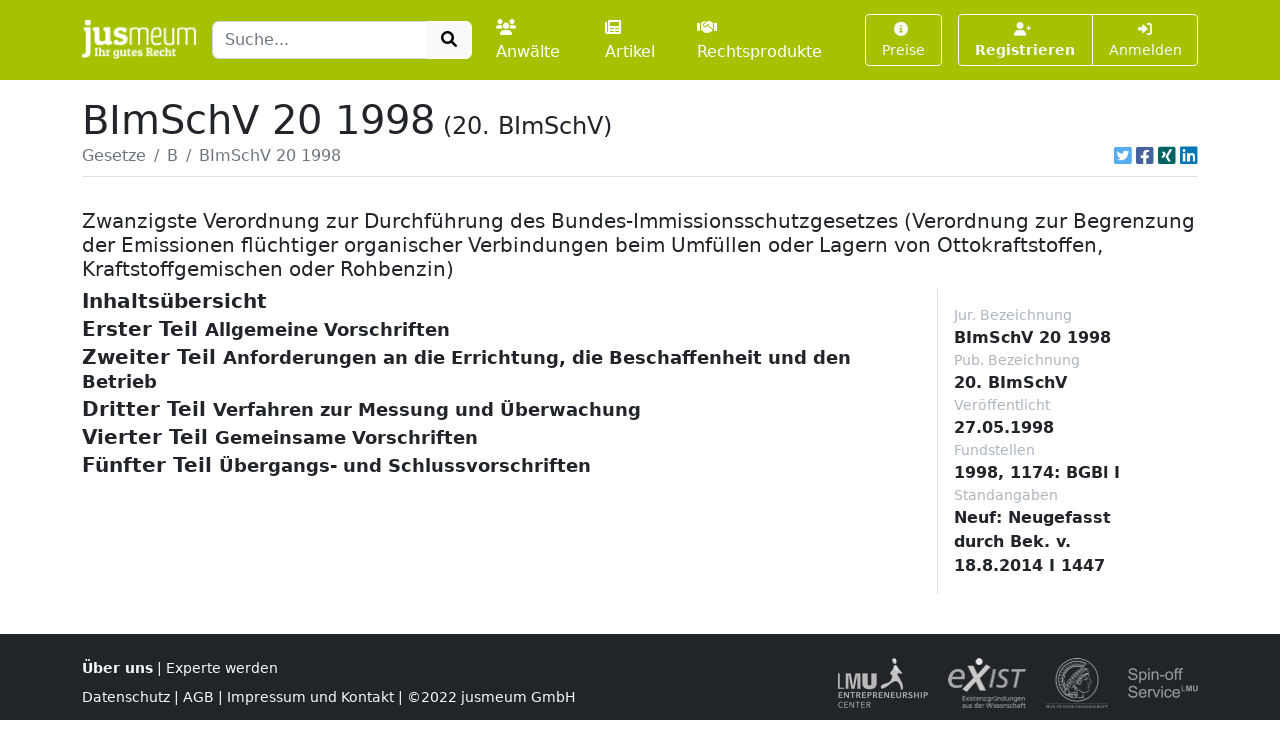

--- FILE ---
content_type: text/html; charset=UTF-8
request_url: https://www.jusmeum.de/gesetz/20-bimschv/ErsterTeil
body_size: 11629
content:
<!doctype html>
<html lang="de">
  <head>
    <title>BImSchV 20 1998</title>
    <meta charset="utf-8">
    <meta name="viewport" content="width=device-width, initial-scale=1">
<meta name="description" content="BImSchV 20 1998 und alle anderen deutschen Bundesgesetze jeweils in der aktuellen Fassung online lesen und durchsuchen.">
      <meta name="robots" content="noindex, nofollow">
        <link href="/css/styles.min.css?cb=2" rel="stylesheet">
  
  </head>
  <body>
    <header class="sticky-top" style="top:0 !important;z-index:1030;">
          <nav id="navbar-one" class="navbar navbar-expand-lg navbar-dark bg-primary">
    <div class="container">
      <a class="navbar-brand pt-1" href="/">
        <img class="img-fluid" src="/images/logos/logo-white-claim.png" style="max-height:40px;" alt="jusmeum - Ihr gutes Recht">
      </a>
      <form id="global-search-form" class="" role="search" data-ac-url="/suche" action="/suche" method="GET">
        <div class="input-group">
          <input type="text" id="q" name="q" placeholder="Suche..." accesskey="s" autocomplete="off" class="flex-grow-1 form-control" />
          <button type="submit" class="btn btn-light">
            <i class="fa fa-search fa-fw"></i>
          </button>
        </div>
         <input type="hidden" id="t" name="t" value="_" />
      </form>
      <div class="navbar-nav ps-3">
                <a class="nav-link " href="/anwaelte">
          <i class="fa fa-users me-1"></i>Anwälte
        </a>
        <a class="nav-link px-3 " href="/artikel">
          <i class="fa fa-newspaper me-1"></i>Artikel
        </a>
        <a class="nav-link " href="/rechtsprodukte">
          <i class="fa fa-handshake me-1"></i>Rechtsprodukte
        </a>
              </div>
      <button class="btn btn-outline-light navbar-toggler" type="button" data-bs-toggle="collapse" data-bs-target="#navbar-top-main" aria-controls="navbar-top-main" aria-expanded="false" aria-label="Toggle navigation">
        <span class="navbar-toggler-icon d-none"></span>
        <i class="fa fa-bars"></i>
      </button>
      <div id="navbar-top-main" class="collapse navbar-collapse h-100">
        <div class="navbar-nav ms-auto">
          
        <div class="ms-3">
      <a class="btn btn-outline-light btn-sm " href="/produkte">
        <i class="fa fa-info-circle me-1"></i>Preise
      </a>
    </div>
    <div class="ms-3">
      <div class="btn-group">
      <a class="btn btn-outline-light btn-sm fw-bold " tabindex="1" role="button" href="/auth/register">
        <i class="fa fa-user-plus me-1"></i>Registrieren
      </a>
      <a class="btn btn-outline-light btn-sm " tabindex="2" role="button" href="/login?referer=https://www.jusmeum.de/gesetz/20-bimschv/ErsterTeil" data-toggle="dynamic-modal">
        <i class="fa fa-right-to-bracket"></i> Anmelden
      </a>
      </div>
    </div>
  


        </div>
      </div>
    </div>
  </nav>

    </header>
            
    
    <main class="container py-3" style="min-height:75vh;">
        <section class="">
    <div class="">
    <h1 class="mb-0">BImSchV 20 1998<small class="" style="font-size:1.5rem;margin-left:0.5rem;">(20. BImSchV)</small></h1>
    </div>
                <div class="border-bottom d-flex align-items-center pb-2">
                <nav aria-label="breadcrumb" class="flex-grow-1">
                    <ol class="breadcrumb">
                                                                                    <li class="breadcrumb-item">
                                    <a href="/gesetze" class="link-secondary">
                                        Gesetze
                                    </a>
                                </li>
                                                                                                                <li class="breadcrumb-item">
                                    <a href="/gesetze?char=B" class="link-secondary">
                                        B
                                    </a>
                                </li>
                                                                                                                <li class="breadcrumb-item active text-secondary text-truncate" style="max-width:33%;" aria-current="page">
                                    BImSchV 20 1998
                                </li>
                                                                        </ol>
                </nav>
                                    <div class="ms-auto">
                                  

            <div class="d-inline-flex">
                                <a class="ms-1 text-brand-twitter" href="javascript:;" data-share="window-open" data-width="600" data-height="300" data-url="https://twitter.com/intent/tweet?text=BImSchV%2020%201998&url=https%3A%2F%2Fwww.jusmeum.de%2Fgesetz%2F20-bimschv%2FErsterTeil" title="Auf Twitter teilen">
                    <i class="fab fa-twitter-square fa-lg"></i>
                </a>
                <a class="ms-1 text-brand-facebook" href="javascript:;" data-share="window-open" data-wwidth="800" data-height="400" data-url="http://www.facebook.com/sharer.php?u=https%3A%2F%2Fwww.jusmeum.de%2Fgesetz%2F20-bimschv%2FErsterTeil" title="Auf Facebook teilen">
                    <i class="fab fa-facebook-square fa-lg"></i>
                </a>
                <a class="ms-1 text-brand-xing" href="javascript:;" data-share="window-open" data-width="600" data-height="450" data-url="https://www.xing.com/app/user?op=share;url=https%3A%2F%2Fwww.jusmeum.de%2Fgesetz%2F20-bimschv%2FErsterTeil" title="Auf XING teilen">
                    <i class="fab fa-xing-square fa-lg"></i>
                </a>
                <a class="ms-1 text-brand-linkedin" href="javascript:;" data-share="window-open" data-width="500" data-height="600" data-url="https://www.linkedin.com/sharing/share-offsite/?url=https%3A%2F%2Fwww.jusmeum.de%2Fgesetz%2F20-bimschv%2FErsterTeil" title="Auf LinkedIn teilen">
                    <i class="fab fa-linkedin fa-lg"></i>
                </a>
            </div>
            
        </div>
                            </div>
        
    <div id="law" class="py-4">
      <h2></h2>
      <h3 class="h5">Zwanzigste Verordnung zur Durchführung des Bundes-Immissionsschutzgesetzes (Verordnung zur Begrenzung der Emissionen flüchtiger organischer Verbindungen beim Umfüllen oder Lagern von Ottokraftstoffen, Kraftstoffgemischen oder Rohbenzin)</h3>
      <div class="row">
        <div class="col-md-9">
            
    
              
    
      
    
        <div id="Inhaltsübersicht" class="law-norm">
      <div class="sticky-top bg-white" style="top:160px;z-index:0;">
        <div class="law-norm-title pb-1">
          <h4 class="h5 mb-0">
            <a class="law-norm-title-link text-reset fw-bold collapsed" data-searchable data-bs-toggle="collapse" href="#law-norm-1786-children">
              <span>Inhaltsübersicht</span>
              <small></small>
            </a>
          </h4>
        </div>
      </div>
      <div id="law-norm-1786-children" class="collapse law-norm-children">
                  <div class="border-start border-primary ms-1">
            <div class="law-norm-text px-3 py-2" data-searchable>
               <p><table frame="none" pgwide="1" tocentry="%yes;"><tr><td align="left" valign="top" colspan="3">Erster Teil</td></tr><tr><td align="left" valign="top">&#xA0;</td><td align="left" valign="top" colspan="2">Allgemeine Vorschriften</td></tr><tr><td align="left" valign="top" colspan="2">&#xA7; 1</td><td align="left" valign="top">Anwendungsbereich</td></tr><tr><td align="left" valign="top" colspan="2">&#xA7; 2</td><td align="left" valign="top">Begriffsbestimmungen</td></tr><tr><td align="left" valign="top" colspan="3">Zweiter Teil</td></tr><tr><td align="left" valign="top">&#xA0;</td><td align="left" valign="top" colspan="2">Anforderungen an die Errichtung, die Beschaffenheit und den Betrieb</td></tr><tr><td align="left" valign="top" colspan="2">&#xA7; 3</td><td align="left" valign="top">Lagerung in Tanklagern</td></tr><tr><td align="left" valign="top" colspan="2">&#xA7; 4</td><td align="left" valign="top">Bef&#xFC;llung und Entleerung von Lagertanks oder beweglichen Beh&#xE4;ltnissen in Tanklagern</td></tr><tr><td align="left" valign="top" colspan="2">&#xA7; 5</td><td align="left" valign="top">Bewegliche Beh&#xE4;ltnisse</td></tr><tr><td align="left" valign="top" colspan="2">&#xA7; 6</td><td align="left" valign="top">Bef&#xFC;llung der Lagertanks von Tankstellen</td></tr><tr><td align="left" valign="top" colspan="3">Dritter Teil</td></tr><tr><td align="left" valign="top">&#xA0;</td><td align="left" valign="top" colspan="2">Verfahren zur Messung und &#xDC;berwachung</td></tr><tr><td align="left" valign="top" colspan="2">&#xA7; 7</td><td align="left" valign="top">Me&#xDF;&#xF6;ffnungen und Me&#xDF;pl&#xE4;tze</td></tr><tr><td align="left" valign="top" colspan="2">&#xA7; 8</td><td align="left" valign="top">Nicht genehmigungsbed&#xFC;rftige Anlagen</td></tr><tr><td align="left" valign="top" colspan="2">&#xA7; 9</td><td align="left" valign="top">Genehmigungsbed&#xFC;rftige Anlagen</td></tr><tr><td align="left" valign="top" colspan="3">Vierter Teil</td></tr><tr><td align="left" valign="top">&#xA0;</td><td align="left" valign="top" colspan="2">Gemeinsame Vorschriften</td></tr><tr><td align="left" valign="top" colspan="2">&#xA7; 10</td><td align="left" valign="top">Andere oder weitergehende Anforderungen</td></tr><tr><td align="left" valign="top" colspan="2">&#xA7; 11</td><td align="left" valign="top">Zulassung von Ausnahmen</td></tr><tr><td colspan="2">&#xA7; 12</td><td>Zug&#xE4;nglichkeit der Normen</td></tr><tr><td align="left" valign="top" colspan="2">&#xA7; 13</td><td align="left" valign="top">Ordnungswidrigkeiten</td></tr><tr><td align="left" valign="top" colspan="3">F&#xFC;nfter Teil</td></tr><tr><td align="left" valign="top">&#xA0;</td><td align="left" valign="top" colspan="2">&#xDC;bergangs- und Schlussvorschriften</td></tr><tr><td align="left" valign="top" colspan="2">&#xA7; 14</td><td align="left" valign="top">&#xDC;bergangsregelung</td></tr><tr><td align="left" valign="top" colspan="2">&#xA7; 15</td><td align="left" valign="top">Inkrafttreten, Au&#xDF;erkrafttreten</td></tr></table></p>

            </div>
          </div>
        
              </div>
    </div>


  

        
    
      
    
        <div id="ErsterTeil" class="law-norm">
      <div class="sticky-top bg-white" style="top:160px;z-index:1;">
        <div class="law-norm-title pb-1">
          <h4 class="h5 mb-0">
            <a class="law-norm-title-link text-reset fw-bold collapsed" data-searchable data-bs-toggle="collapse" href="#law-norm-1787-children">
              <span>Erster Teil</span>
              <small>Allgemeine Vorschriften</small>
            </a>
          </h4>
        </div>
      </div>
      <div id="law-norm-1787-children" class="collapse law-norm-children">
        
                          
    
      
    
        <div id="ErsterTeil-§1" class="law-norm">
      <div class="sticky-top bg-white" style="top:160px;z-index:2;">
        <div class="law-norm-title pb-1">
          <h4 class="h5 mb-0">
            <a class="law-norm-title-link text-reset fw-bold collapsed" data-searchable data-bs-toggle="collapse" href="#law-norm-1788-children">
              <span>§ 1</span>
              <small>Anwendungsbereich</small>
            </a>
          </h4>
        </div>
      </div>
      <div id="law-norm-1788-children" class="collapse law-norm-children">
                  <div class="border-start border-primary ms-1">
            <div class="law-norm-text px-3 py-2" data-searchable>
               <p>(1) Diese Verordnung gilt f&#xFC;r die Errichtung, die Beschaffenheit und den Betrieb von <dl Type="arabic"><dt>1.</dt><dd Font="normal"><div>Anlagen f&#xFC;r die Lagerung oder Umf&#xFC;llung von Ottokraftstoff, Kraftstoffgemischen oder von Rohbenzin in Tanklagern oder an Tankstellen,</div></dd><dt>2.</dt><dd Font="normal"><div>ortsver&#xE4;nderliche Anlagen f&#xFC;r die Bef&#xF6;rderung von Ottokraftstoff, Kraftstoffgemischen oder von Rohbenzin.</div></dd></dl></p><p>(2) Die f&#xFC;r die in Absatz 1 Nummer 2 genannte Bef&#xF6;rderung von Ottokraftstoff, Kraftstoffgemischen oder von Rohbenzin in ortsver&#xE4;nderlichen Anlagen geltenden Bestimmungen der Anlagen A und B des Europ&#xE4;ischen &#xDC;bereinkommens vom 30. September 1957 &#xFC;ber die internationale Bef&#xF6;rderung gef&#xE4;hrlicher G&#xFC;ter auf der Stra&#xDF;e (ADR) in der Fassung der Bekanntmachung vom 7. April 2009 (BGBl. 2009 II S. 396), die zuletzt nach Ma&#xDF;gabe der 21. ADR-&#xC4;nderungsverordnung vom 7. Oktober 2010 (BGBl. 2010 II S. 1134) ge&#xE4;ndert worden sind, der Ordnung f&#xFC;r die internationale Eisenbahnbef&#xF6;rderung gef&#xE4;hrlicher G&#xFC;ter (RID) in der Fassung der Bekanntmachung vom 16. Mai 2008 (BGBl. 2008 II S. 475, 899), die zuletzt nach Ma&#xDF;gabe der 16. RID-&#xC4;nderungsverordnung vom 11. November 2010 (BGBl. 2010 II S. 1273) ge&#xE4;ndert worden ist, und der Anlage zum Europ&#xE4;ischen &#xDC;bereinkommen vom 26. Mai 2000 &#xFC;ber die internationale Bef&#xF6;rderung von gef&#xE4;hrlichen G&#xFC;tern auf Binnenwasserstra&#xDF;en (ADN) vom 26. Mai 2000 (BGBl. 2007 II S. 1906, 1908), die zuletzt nach Ma&#xDF;gabe der 3. ADN-&#xC4;nderungsverordnung vom 17. Dezember 2010 (BGBl. 2010 II S. 1550) ge&#xE4;ndert worden ist, in der jeweils geltenden Fassung bleiben unber&#xFC;hrt.</p>

            </div>
          </div>
        
              </div>
    </div>


  

        
    
      
    
        <div id="ErsterTeil-§2" class="law-norm">
      <div class="sticky-top bg-white" style="top:160px;z-index:3;">
        <div class="law-norm-title pb-1">
          <h4 class="h5 mb-0">
            <a class="law-norm-title-link text-reset fw-bold collapsed" data-searchable data-bs-toggle="collapse" href="#law-norm-1789-children">
              <span>§ 2</span>
              <small>Begriffsbestimmungen</small>
            </a>
          </h4>
        </div>
      </div>
      <div id="law-norm-1789-children" class="collapse law-norm-children">
                  <div class="border-start border-primary ms-1">
            <div class="law-norm-text px-3 py-2" data-searchable>
               <p>Im Sinne dieser Verordnung bedeuten die Begriffe <dl Type="arabic"><dt>1.</dt><dd Font="normal"><div>Abgasreinigungseinrichtung:</div><div>eine Einrichtung f&#xFC;r die R&#xFC;ckgewinnung von Ottokraftstoff, Kraftstoffgemischen oder von Rohbenzin aus D&#xE4;mpfen (D&#xE4;mpfer&#xFC;ckgewinnungsanlage) oder eine Einrichtung f&#xFC;r die energetische Verwertung von D&#xE4;mpfen, insbesondere in einem Gasmotor, jeweils einschlie&#xDF;lich etwaiger Puffertanksysteme;</div></dd><dt>2.</dt><dd Font="normal"><div>bewegliches Beh&#xE4;ltnis:</div><div>ortsver&#xE4;nderliche Anlage, insbesondere ein Tank oder ein Container, zur Bef&#xF6;rderung von Ottokraftstoff, Kraftstoffgemischen oder von Rohbenzin von einem Tanklager zu einem anderen oder von einem Tanklager zu einer Tankstelle auf Stra&#xDF;en, Schienen oder schiffbare Binnengew&#xE4;sser;</div></dd><dt>3.</dt><dd Font="normal"><div>Binnenschiff:</div><div>ein Schiff gem&#xE4;&#xDF; der Definition in Teil 1 Kapitel 1 Artikel 1.01 Nummer 3 des Anhangs II der Richtlinie 2006/87/EG des Europ&#xE4;ischen Parlaments und des Rates vom 12. Dezember 2006 &#xFC;ber die technischen Vorschriften f&#xFC;r Binnenschiffe und zur Aufhebung der Richtlinie 82/714/EWG des Rates (ABl. L 389 vom 30.12.2006, S. 1), die zuletzt durch die Richtlinie 2009/46/EG (ABl. L 109 vom 30.4.2009, S. 14) ge&#xE4;ndert worden ist;</div></dd><dt>4.</dt><dd Font="normal"><div>Bioethanol:</div><div>Ethanol von 100 Volumenprozent, das aus Biomasse oder dem biologisch abbaubaren Teil von Abf&#xE4;llen hergestellt wird und f&#xFC;r die Verwendung in Kraftstoffgemischen bestimmt ist;</div></dd><dt>5.</dt><dd Font="normal"><div>D&#xE4;mpfe:</div><div>gasf&#xF6;rmige Verbindungen, die aus Ottokraftstoff, Kraftstoffgemischen oder Rohbenzin verdunsten;</div></dd><dt>6.</dt><dd Font="normal"><div>Durchsatz:</div><div>die gr&#xF6;&#xDF;te j&#xE4;hrliche Menge an Ottokraftstoff, Kraftstoffgemischen oder Rohbenzin, welche w&#xE4;hrend der letzten drei Jahre von einem Tanklager oder von einer Tankstelle in bewegliche Beh&#xE4;ltnisse umgef&#xFC;llt wurde;</div></dd><dt>7.</dt><dd Font="normal"><div>Emissionen:</div><div>die von einer Anlage ausgehenden Luftverunreinigungen; Konzentrationsangaben beziehen sich auf das unverd&#xFC;nnte Abgasvolumen im Normzustand (273 Kelvin, 1&#xA0;013 Hektopascal) nach Abzug des Feuchtegehaltes an Wasserdampf;</div></dd><dt>8.</dt><dd Font="normal"><div>Fachbetrieb:</div><div>ein Betrieb im Sinne des &#xA7; 3 Absatz 2 der Verordnung &#xFC;ber Anlagen zum Umgang mit wassergef&#xE4;hrdenden Stoffen vom 31. M&#xE4;rz 2010 (BGBl. I S. 377), welcher zus&#xE4;tzlich &#xFC;ber Ger&#xE4;te und Ausr&#xFC;stungsteile zum Brand- und Explosionsschutz sowie &#xFC;ber sachkundige Personen mit den erforderlichen Kenntnissen des Brand- und Explosionsschutzes verf&#xFC;gt;</div></dd><dt>9.</dt><dd Font="normal"><div>F&#xFC;llstelle:</div><div>eine Einrichtung in einem Tanklager, mit der bewegliche Beh&#xE4;ltnisse mit Ottokraftstoff, Kraftstoffgemischen oder mit Rohbenzin bef&#xFC;llt werden; eine Anlage zum Bef&#xFC;llen von Stra&#xDF;entankfahrzeugen umfasst eine oder mehrere F&#xFC;llstellen;</div></dd><dt>10.</dt><dd Font="normal"><div>genehmigungsbed&#xFC;rftige Anlage:</div><div>Anlage, die nach &#xA7; 4 des Bundes-Immissionsschutzgesetzes einer Genehmigung bedarf;</div></dd><dt>11.</dt><dd Font="normal"><div>Gaspendelsystem:</div><div>eine Einrichtung, mit der die beim Bef&#xFC;llen eines Lagertanks oder eines beweglichen Beh&#xE4;ltnisses verdr&#xE4;ngten D&#xE4;mpfe erfasst und durch eine dampfdichte Verbindungsleitung dem abf&#xFC;llenden beweglichen Beh&#xE4;ltnis, dem abf&#xFC;llenden Lagertank oder einem Puffertanksystem zugef&#xFC;hrt werden;</div></dd><dt>12.</dt><dd Font="normal"><div>Kraftstoffgemische:</div><div>Erd&#xF6;lderivate mit einem Anteil von mehr als 10 und weniger als 90 Volumenprozent Bioethanol, die der UN-Nummer 3475 der jeweiligen Tabelle A in Teil 3 Kapitel 3.2.1 der Anlagen A und B zum ADR, in Teil 3 Kapitel 3.2 der RID oder in Teil 3 Kapitel 3.2.1 der Anlage zum ADN entsprechen;</div></dd><dt>13.</dt><dd Font="normal"><div>Lagertank:</div><div>ein ortsfester Tank oder ortsfester Beh&#xE4;lter f&#xFC;r die Lagerung von Ottokraftstoff, Kraftstoffgemischen oder von Rohbenzin in einem Tanklager oder an einer Tankstelle;</div></dd><dt>14.</dt><dd Font="normal"><div>Massenstrom der organischen Stoffe:</div><div>die w&#xE4;hrend einer Stunde emittierte Masse an organischen Stoffen, angegeben als Gesamtkohlenstoff abz&#xFC;glich Methan; der Massenstrom ist die w&#xE4;hrend einer Betriebsstunde bei bestimmungsgem&#xE4;&#xDF;em Betrieb einer Anlage unter den f&#xFC;r die Luftreinhaltung ung&#xFC;nstigsten Betriebsbedingungen auftretende Emission der gesamten Anlage;</div></dd><dt>15.</dt><dd Font="normal"><div>nicht genehmigungsbed&#xFC;rftige Anlage:</div><div>Anlage, die keiner Genehmigung nach dem Bundes-Immissionsschutzgesetz bedarf;</div></dd><dt>16.</dt><dd Font="normal"><div>&#xF6;ffentlich bestellter und vereidigter Sachverst&#xE4;ndiger:</div><div>ein nach &#xA7; 36 der Gewerbeordnung vom 22. Februar 1999 (BGBl. I S. 202), die zuletzt durch Artikel 8 des Gesetzes vom 23. November 2011 (BGBl. I S. 2298) ge&#xE4;ndert worden ist, &#xF6;ffentlich bestellter und vereidigter Sachverst&#xE4;ndiger;</div></dd><dt>17.</dt><dd Font="normal"><div>Ottokraftstoffe:</div><div>Erd&#xF6;lderivate mit einem Anteil von bis zu 10 Volumenprozent Bioethanol, die der UN-Nummer 1203 der jeweiligen Tabelle A in Teil 3 Kapitel 3.2.1 der Anlagen A und B zum ADR, in Teil 3 Kapitel 3.2 der RID oder in Teil 3 Kapitel 3.2.1 der Anlage zum ADN entsprechen und die zur Verwendung als Kraftstoff f&#xFC;r Ottomotoren bestimmt sind;</div></dd><dt>18.</dt><dd Font="normal"><div>Reinigungsgrad:</div><div>das Verh&#xE4;ltnis der Differenz zwischen der einer Abgasreinigungseinrichtung zugef&#xFC;hrten und in ihrem Abgas emittierten Masse an organischen Stoffen zu der zugef&#xFC;hrten Masse an organischen Stoffen, angegeben in Prozent;</div></dd><dt>19.</dt><dd Font="normal"><div>Rohbenzin:</div><div>aus der Raffination von Erd&#xF6;l oder Erdgas gewonnenes unbehandeltes Erd&#xF6;ldestillat, das der UN-Nummer 1268 in der jeweiligen Tabelle A in Teil 3 Kapitel 3.2.1 der Anlagen A und B zum ADR, in Teil 3 Kapitel 3.2 der RID oder in Teil 3 Kapitel 3.2.1 der Anlage zum ADN entspricht;</div></dd><dt>20.</dt><dd Font="normal"><div>Tanklager:</div><div>eine Einrichtung mit Anlagen f&#xFC;r die Lagerung und Umf&#xFC;llung von Ottokraftstoff, Kraftstoffgemischen oder von Rohbenzin in oder aus Eisenbahnkesselwagen, in Binnenschiffe oder aus Binnenschiffen oder in Stra&#xDF;entankfahrzeuge einschlie&#xDF;lich aller Lagertanks am Ort der Einrichtung;</div></dd><dt>21.</dt><dd Font="normal"><div>Tankstelle:</div><div>eine Einrichtung zur Abgabe von Ottokraftstoff und Kraftstoffgemischen aus Lagertanks an Kraftstofftanks von Kraftfahrzeugen;</div></dd><dt>22.</dt><dd Font="normal"><div>zugelassene &#xDC;berwachungsstelle:</div><div>&#xDC;berwachungsstelle, die nach &#xA7; 17 Absatz 5 des Ger&#xE4;te- und Produktsicherheitsgesetzes vom 6. Januar 2004 (BGBl. I S. 2), das zuletzt durch Artikel 3 des Gesetzes vom 7. Juli 2005 (BGBl. I S. 1970) ge&#xE4;ndert worden ist, oder &#xA7; 37 Absatz 5 des Produktsicherheitsgesetzes vom 8. November 2011 (BGBl. I S. 2178) jeweils in Verbindung mit &#xA7; 21 Absatz 2 der Betriebssicherheitsverordnung vom 27. September 2002 (BGBl. I S. 3777), die zuletzt durch Artikel 5 des Gesetzes vom 8. November 2011 (BGBl. I S. 2178) ge&#xE4;ndert worden ist, von der zust&#xE4;ndigen Landesbeh&#xF6;rde f&#xFC;r die Pr&#xFC;fung von &#xFC;berwachungsbed&#xFC;rftigen Anlagen nach &#xA7; 1 Absatz 2 Satz 1 Nummer 3 und 4 der Betriebssicherheitsverordnung dem Bundesministerium f&#xFC;r Arbeit und Soziales als Pr&#xFC;fstelle benannt und von diesem im Gemeinsamen Ministerialblatt bekannt gemacht worden ist;</div></dd><dt>23.</dt><dd Font="normal"><div>Zwischenlagerung von D&#xE4;mpfen:</div><div>die Zwischenlagerung von D&#xE4;mpfen in einem Festdachtank eines Tanklagers mit dem Ziel, die D&#xE4;mpfe sp&#xE4;ter zur R&#xFC;ckgewinnung oder energetischen Verwertung in ein anderes Tanklager zu verbringen. Hierzu z&#xE4;hlt auch die D&#xE4;mpfezwischenlagerung im Gasraum eines mit Ottokraftstoff, Kraftstoffgemischen oder mit Rohbenzin teilweise gef&#xFC;llten Festdachtanks mit dem gleichen Ziel. Die Bef&#xF6;rderung von D&#xE4;mpfen zwischen Lagertanks innerhalb eines Tanklagers gilt nicht als Zwischenlagerung von D&#xE4;mpfen.</div></dd></dl></p>

            </div>
          </div>
        
              </div>
    </div>


  

  
              </div>
    </div>


  

        
    
      
    
        <div id="ZweiterTeil" class="law-norm">
      <div class="sticky-top bg-white" style="top:160px;z-index:4;">
        <div class="law-norm-title pb-1">
          <h4 class="h5 mb-0">
            <a class="law-norm-title-link text-reset fw-bold collapsed" data-searchable data-bs-toggle="collapse" href="#law-norm-1790-children">
              <span>Zweiter Teil</span>
              <small>Anforderungen an die Errichtung, die Beschaffenheit und den Betrieb</small>
            </a>
          </h4>
        </div>
      </div>
      <div id="law-norm-1790-children" class="collapse law-norm-children">
        
                          
    
      
    
        <div id="ZweiterTeil-§3" class="law-norm">
      <div class="sticky-top bg-white" style="top:160px;z-index:5;">
        <div class="law-norm-title pb-1">
          <h4 class="h5 mb-0">
            <a class="law-norm-title-link text-reset fw-bold collapsed" data-searchable data-bs-toggle="collapse" href="#law-norm-1791-children">
              <span>§ 3</span>
              <small>Lagerung in Tanklagern</small>
            </a>
          </h4>
        </div>
      </div>
      <div id="law-norm-1791-children" class="collapse law-norm-children">
                  <div class="border-start border-primary ms-1">
            <div class="law-norm-text px-3 py-2" data-searchable>
               <p>(1) Oberirdische Lagertanks hat der Betreiber so zu errichten und zu betreiben, dass die Au&#xDF;enwand und das Dach mit geeigneten Farbanstrichen versehen werden, die die Strahlungsw&#xE4;rme zu mindestens 70 vom Hundert zur&#xFC;ckwerfen. Festdachtanks hat der Betreiber mit Unterdruck-/&#xDC;berdruckventilen auszustatten und zu betreiben, soweit sicherheitstechnische Gr&#xFC;nde dem nicht entgegenstehen.</p><p>(2) Schwimmdachtanks hat der Betreiber nach dem Stand der Technik mit Randabdichtungen auszustatten und zu betreiben. Die Dichtungen m&#xFC;ssen so beschaffen sein, dass sie die D&#xE4;mpfe im Verh&#xE4;ltnis zu einem vergleichbaren Festdachtank ohne innere Schwimmdecke bei ruhendem Tank zu mindestens 97 vom Hundert zur&#xFC;ckhalten.</p><p>(3) Festdachtanks mit innerer Schwimmdecke hat der Betreiber mit Randabdichtungen auszustatten und zu betreiben, die die D&#xE4;mpfe im Verh&#xE4;ltnis zu einem vergleichbaren Festdachtank ohne innere Schwimmdecke bei ruhendem Tank zu mindestens 97 vom Hundert zur&#xFC;ckhalten.</p><p>(4) In Tanklagern mit einem Durchsatz von 25&#xA0;000 Tonnen oder mehr d&#xFC;rfen Lagertanks nur <dl Type="arabic"><dt>1.</dt><dd Font="normal"><div>als Festdachtanks, deren Gasraum an eine den Anforderungen des &#xA7; 4 Absatz 3 gen&#xFC;gende Abgasreinigungseinrichtung angeschlossen ist,</div></dd><dt>2.</dt><dd Font="normal"><div>als Schwimmdachtanks oder</div></dd><dt>3.</dt><dd Font="normal"><div>als Festdachtanks mit innerer Schwimmdecke</div></dd></dl>errichtet und betrieben werden.</p><p>(5) Abweichend von den Abs&#xE4;tzen 2 und 3 kann bei Tanks mit einem Durchmesser von weniger als 40 Metern eine R&#xFC;ckhaltequote der D&#xE4;mpfe von weniger als 97 Prozent durch die zust&#xE4;ndige Beh&#xF6;rde zugelassen werden.</p><p>(6) Soweit sicherheitstechnische Aspekte nicht entgegenstehen, sind Gase und D&#xE4;mpfe, die aus Druckentlastungsarmaturen und Entleerungseinrichtungen austreten, in ein Gassammelsystem einzuleiten oder einer Abgasreinigungseinrichtung zuzuf&#xFC;hren.</p><p>(7) Abgase, die bei Inspektionen oder bei Reinigungsarbeiten der Lagertanks auftreten, sind einer Nachverbrennung zuzuf&#xFC;hren oder es sind gleichwertige Ma&#xDF;nahmen zur Emissionsminderung anzuwenden.</p>

            </div>
          </div>
        
              </div>
    </div>


  

        
    
      
    
        <div id="ZweiterTeil-§4" class="law-norm">
      <div class="sticky-top bg-white" style="top:160px;z-index:6;">
        <div class="law-norm-title pb-1">
          <h4 class="h5 mb-0">
            <a class="law-norm-title-link text-reset fw-bold collapsed" data-searchable data-bs-toggle="collapse" href="#law-norm-1792-children">
              <span>§ 4</span>
              <small>Befüllung und Entleerung von Lagertanks oder beweglichen Behältnissen in Tanklagern</small>
            </a>
          </h4>
        </div>
      </div>
      <div id="law-norm-1792-children" class="collapse law-norm-children">
                  <div class="border-start border-primary ms-1">
            <div class="law-norm-text px-3 py-2" data-searchable>
               <p>(1) Anlagen f&#xFC;r die Lagerung und Umf&#xFC;llung von Ottokraftstoff, Kraftstoffgemischen oder Rohbenzin hat der Betreiber so zu errichten und zu betreiben, dass die bei der Bef&#xFC;llung eines Lagertanks oder eines beweglichen Beh&#xE4;ltnisses verdr&#xE4;ngten D&#xE4;mpfe erfasst und entweder <dl Type="arabic"><dt>1.</dt><dd Font="normal"><div>&#xFC;ber eine dampfdichte Verbindungsleitung einer Abgasreinigungseinrichtung nach Absatz 3 oder</div></dd><dt>2.</dt><dd Font="normal"><div>mittels eines Gaspendelsystems nach dem Stand der Technik, mit dem im Verh&#xE4;ltnis zum Einsatz einer Abgasreinigungseinrichtung nach Absatz 3 Nummer 1 bei nicht genehmigungsbed&#xFC;rftigen Anlagen oder nach Absatz 3 Nummer 2 Buchstabe b bei genehmigungsbed&#xFC;rftigen Anlagen jeweils eine mindestens gleich gro&#xDF;e Emissionsminderung erreicht wird, der abf&#xFC;llenden Anlage</div></dd></dl>zugef&#xFC;hrt werden.</p><p>(2) Gaspendelsysteme entsprechen dem Stand der Technik, wenn insbesondere <dl Type="arabic"><dt>1.</dt><dd Font="normal"><div>der Kraftstofffluss nur bei Anschluss des Gaspendelsystems unter Verwendung einer Verriegelungseinrichtung freigegeben wird und</div></dd><dt>2.</dt><dd Font="normal"><div>das Gaspendelsystem und die angeschlossenen Einrichtungen w&#xE4;hrend des Gaspendelns betriebsm&#xE4;&#xDF;ig, abgesehen von sicherheitstechnisch bedingten Freisetzungen, keine D&#xE4;mpfe in die Atmosph&#xE4;re abgeben.</div></dd></dl>Satz 1 Nummer 1 gilt nicht f&#xFC;r das Umf&#xFC;llen von Ottokraftstoffen, Kraftstoffgemischen oder Rohbenzin bei Eisenbahnkesselwagen, Tankcontainern oder Binnentankschiffen und f&#xFC;r das Umf&#xFC;llen bei einer ortsfesten Anlage mit einem Rauminhalt von weniger als 1 Kubikmeter oder bei einem j&#xE4;hrlichen Durchsatz von h&#xF6;chstens 100 Kubikmetern Ottokraftstoff, Kraftstoffgemischen oder Rohbenzin.</p><p>(3) Abgasreinigungseinrichtungen hat der Betreiber so zu errichten und zu betreiben, dass <dl Type="arabic"><dt>1.</dt><dd Font="normal"><div>bei nicht genehmigungsbed&#xFC;rftigen Anlagen <dl Type="alpha"><dt>a)</dt><dd Font="normal"><div>ein Reinigungsgrad von 97 vom Hundert nicht unterschritten wird und</div></dd><dt>b)</dt><dd Font="normal"><div>die Emissionen der organischen Stoffe im Abgas eine Massenkonzentration von 12 Gramm pro Kubikmeter als Stundenmittelwert, angegeben als Gesamtkohlenstoff ohne Methan, nicht &#xFC;berschreiten und</div></dd></dl></div></dd><dt>2.</dt><dd Font="normal"><div>bei genehmigungsbed&#xFC;rftigen Anlagen <dl Type="alpha"><dt>a)</dt><dd Font="normal"><div>die Emissionen der organischen Stoffe die Massenkonzentration von 50 Milligramm pro Kubikmeter, angegeben als Gesamtkohlenstoff ohne Methan, nicht &#xFC;berschreiten, wenn der Massenstrom insgesamt mehr als 0,50 Kilogramm pro Stunde betr&#xE4;gt,</div></dd><dt>b)</dt><dd Font="normal"><div>die Emissionen der organischen Stoffe die Massenkonzentration von 1,7 Gramm pro Kubikmeter, angegeben als Gesamtkohlenstoff ohne Methan, nicht &#xFC;berschreiten, wenn der Massenstrom insgesamt 0,50 Kilogramm pro Stunde oder weniger betr&#xE4;gt.</div></dd></dl></div></dd></dl></p><p>(4) Tanklager mit Anlagen zur Bef&#xFC;llung von Stra&#xDF;entankfahrzeugen hat der Betreiber so zu errichten und zu betreiben, dass mindestens eine F&#xFC;llstelle den in Anhang IV der Richtlinie 94/63/EG des Europ&#xE4;ischen Parlaments und des Rates vom 20. Dezember 1994 zur Begrenzung der Emissionen fl&#xFC;chtiger organischer Verbindungen (VOC-Emissionen) bei der Lagerung von Ottokraftstoff und seiner Verteilung von den Auslieferungslagern bis zu den Tankstellen (ABl. EG Nr. L 365 S. 24) f&#xFC;r die Untenbef&#xFC;llung festgelegten Anforderungen gen&#xFC;gt.</p><p>(5) Der Betreiber hat eine Anlage so zu errichten und zu betreiben, dass die Bef&#xFC;llung an einer F&#xFC;llstelle sofort abgebrochen wird, wenn D&#xE4;mpfe entweichen.</p><p>(6) Der Betreiber hat beim Bef&#xFC;llen eines beweglichen Beh&#xE4;ltnisses von oben sicherzustellen, dass der F&#xFC;llstutzen des Ladearms nahe am Boden des beweglichen Beh&#xE4;ltnisses gehalten wird, um ein Hochspritzen zu verhindern.</p>

            </div>
          </div>
        
              </div>
    </div>


  

        
    
      
    
        <div id="ZweiterTeil-§5" class="law-norm">
      <div class="sticky-top bg-white" style="top:160px;z-index:7;">
        <div class="law-norm-title pb-1">
          <h4 class="h5 mb-0">
            <a class="law-norm-title-link text-reset fw-bold collapsed" data-searchable data-bs-toggle="collapse" href="#law-norm-1793-children">
              <span>§ 5</span>
              <small>Bewegliche Behältnisse</small>
            </a>
          </h4>
        </div>
      </div>
      <div id="law-norm-1793-children" class="collapse law-norm-children">
                  <div class="border-start border-primary ms-1">
            <div class="law-norm-text px-3 py-2" data-searchable>
               <p>(1) Bewegliche Beh&#xE4;ltnisse d&#xFC;rfen nur so errichtet und betrieben werden, dass <dl Type="arabic"><dt>1.</dt><dd Font="normal"><div>die Restd&#xE4;mpfe nach der Entleerung von Ottokraftstoff, Kraftstoffgemischen oder von Rohbenzin im Beh&#xE4;ltnis zur&#xFC;ckgehalten werden,</div></dd><dt>2.</dt><dd Font="normal"><div>sie verdr&#xE4;ngte D&#xE4;mpfe aus den Lagertanks von Tankstellen nach &#xA7; 6 Absatz 1 oder von Tanklagern nach &#xA7; 4 Absatz 1 Nummer 2 aufnehmen und zur&#xFC;ckhalten.</div></dd></dl>Satz 1 Nummer 2 gilt f&#xFC;r Eisenbahnkesselwagen nur, soweit in ihnen Ottokraftstoff, Kraftstoffgemische oder Rohbenzin an Tanklager geliefert wird, in denen D&#xE4;mpfe im Sinne des &#xA7; 2 Nummer 23 zwischengelagert werden.</p><p>(2) Der Betreiber eines beweglichen Beh&#xE4;ltnisses hat sicherzustellen, dass die in Absatz 1 Satz 1 Nummer 1 und 2 bezeichneten D&#xE4;mpfe, abgesehen von Freisetzungen &#xFC;ber die &#xDC;berdruckventile, solange im beweglichen Beh&#xE4;ltnis zur&#xFC;ckgehalten werden, bis dieses in einem Tanklager wieder bef&#xFC;llt wird oder die D&#xE4;mpfe einer Abgasreinigungseinrichtung zugef&#xFC;hrt werden.</p>

            </div>
          </div>
        
              </div>
    </div>


  

        
    
      
    
        <div id="ZweiterTeil-§6" class="law-norm">
      <div class="sticky-top bg-white" style="top:160px;z-index:8;">
        <div class="law-norm-title pb-1">
          <h4 class="h5 mb-0">
            <a class="law-norm-title-link text-reset fw-bold collapsed" data-searchable data-bs-toggle="collapse" href="#law-norm-1794-children">
              <span>§ 6</span>
              <small>Befüllung der Lagertanks von Tankstellen</small>
            </a>
          </h4>
        </div>
      </div>
      <div id="law-norm-1794-children" class="collapse law-norm-children">
                  <div class="border-start border-primary ms-1">
            <div class="law-norm-text px-3 py-2" data-searchable>
               <p>(1) Anlagen f&#xFC;r die Lagerung und Umf&#xFC;llung von Ottokraftstoff oder Kraftstoffgemischen an Tankstellen d&#xFC;rfen nur so errichtet und betrieben werden, dass die D&#xE4;mpfe, die bei der Bef&#xFC;llung eines Lagertanks verdr&#xE4;ngt werden, mittels eines Gaspendelsystems nach dem Stand der Technik erfasst und dem abf&#xFC;llenden beweglichen Beh&#xE4;ltnis zugeleitet werden. &#xA7; 4 Absatz 2 gilt entsprechend.</p><p>(2) Absatz 1 gilt nicht f&#xFC;r vor dem 4. Juni 1998 errichtete Tankstellen, deren j&#xE4;hrliche Abgabemenge an Ottokraftstoff oder Kraftstoffgemischen 100 Kubikmeter nicht &#xFC;berschreitet.</p>

            </div>
          </div>
        
              </div>
    </div>


  

  
              </div>
    </div>


  

        
    
      
    
        <div id="DritterTeil" class="law-norm">
      <div class="sticky-top bg-white" style="top:160px;z-index:9;">
        <div class="law-norm-title pb-1">
          <h4 class="h5 mb-0">
            <a class="law-norm-title-link text-reset fw-bold collapsed" data-searchable data-bs-toggle="collapse" href="#law-norm-1795-children">
              <span>Dritter Teil</span>
              <small>Verfahren zur Messung und Überwachung</small>
            </a>
          </h4>
        </div>
      </div>
      <div id="law-norm-1795-children" class="collapse law-norm-children">
        
                          
    
      
    
        <div id="DritterTeil-§7" class="law-norm">
      <div class="sticky-top bg-white" style="top:160px;z-index:10;">
        <div class="law-norm-title pb-1">
          <h4 class="h5 mb-0">
            <a class="law-norm-title-link text-reset fw-bold collapsed" data-searchable data-bs-toggle="collapse" href="#law-norm-1796-children">
              <span>§ 7</span>
              <small>Meßöffnungen und Meßplätze</small>
            </a>
          </h4>
        </div>
      </div>
      <div id="law-norm-1796-children" class="collapse law-norm-children">
                  <div class="border-start border-primary ms-1">
            <div class="law-norm-text px-3 py-2" data-searchable>
               <p>Soweit zur Kontrolle der Einhaltung von Anforderungen nach den &#xA7;&#xA7; 3 bis 6 Messungen erforderlich sind, hat der Betreiber geeignete Mess&#xF6;ffnungen und Messpl&#xE4;tze einzurichten.</p>

            </div>
          </div>
        
              </div>
    </div>


  

        
    
      
    
        <div id="DritterTeil-§8" class="law-norm">
      <div class="sticky-top bg-white" style="top:160px;z-index:11;">
        <div class="law-norm-title pb-1">
          <h4 class="h5 mb-0">
            <a class="law-norm-title-link text-reset fw-bold collapsed" data-searchable data-bs-toggle="collapse" href="#law-norm-1797-children">
              <span>§ 8</span>
              <small>Nicht genehmigungsbedürftige Anlagen</small>
            </a>
          </h4>
        </div>
      </div>
      <div id="law-norm-1797-children" class="collapse law-norm-children">
                  <div class="border-start border-primary ms-1">
            <div class="law-norm-text px-3 py-2" data-searchable>
               <p>(1) Der Betreiber einer nicht genehmigungsbed&#xFC;rftigen ortsfesten Anlage hat diese der zust&#xE4;ndigen Beh&#xF6;rde vor der Inbetriebnahme anzuzeigen.</p><p>(2) Der Betreiber einer nicht genehmigungsbed&#xFC;rftigen Anlage, die nach &#xA7; 4 Absatz 1 Nummer 2 oder &#xA7; 6 Absatz 1 Satz 1 mit einem Gaspendelsystem ausger&#xFC;stet ist, hat die Einhaltung der Anforderungen nach &#xA7; 4 Absatz 2 von einer zugelassenen &#xDC;berwachungsstelle oder von einem &#xF6;ffentlich bestellten und vereidigten Sachverst&#xE4;ndigen feststellen zu lassen: <dl Type="arabic"><dt>1.</dt><dd Font="normal"><div>erstmals vor der Inbetriebnahme und sodann</div></dd><dt>2.</dt><dd Font="normal"><div>alle zweieinhalb Jahre bei Kraftstoffgemischen und</div></dd><dt>3.</dt><dd Font="normal"><div>alle f&#xFC;nf Jahre bei Ottokraftstoff und Rohbenzin.</div></dd></dl>Festgestellte M&#xE4;ngel hat der Betreiber bei der erstmaligen Pr&#xFC;fung vor der Inbetriebnahme der Anlage und bei wiederkehrenden Pr&#xFC;fungen unverz&#xFC;glich durch einen Fachbetrieb beseitigen zu lassen.</p><p>(3) Der Betreiber einer mit einer Abgasreinigungseinrichtung ausger&#xFC;steten nicht genehmigungsbed&#xFC;rftigen Anlage hat die Einhaltung der Anforderungen des &#xA7; 4 Absatz 3 Nummer 1 <dl Type="arabic"><dt>1.</dt><dd Font="normal"><div>erstmalig fr&#xFC;hestens drei Monate und sp&#xE4;testens sechs Monate nach der Inbetriebnahme der Abgasreinigungseinrichtung und sodann</div></dd><dt>2.</dt><dd Font="normal"><div>wiederkehrend alle drei Jahre</div></dd></dl>von einer nach &#xA7; 29b Absatz 2 in Verbindung mit &#xA7; 26 des Bundes-Immissionsschutzgesetzes bekannt gegebenen Stelle durch Messungen nach Absatz 4 feststellen zu lassen.</p><p>(4) Die Messungen sind mit geeigneten Messger&#xE4;ten durchzuf&#xFC;hren. Die Reproduzierbarkeit muss mindestens 95 Prozent des Messwertes betragen. Es sind mindestens drei Einzelmessungen der Massenkonzentration an organischen Stoffen im Abgas jeweils vor und nach der Abgasreinigungseinrichtung w&#xE4;hrend eines mindestens siebenst&#xFC;ndigen Arbeitstages bei bestimmungsgem&#xE4;&#xDF;em Durchsatz vorzunehmen. Aus den Messwerten ist der Stundenmittelwert zu ermitteln und anzugeben. Der sich aus den Messger&#xE4;ten, dem Kalibriergas und dem Messverfahren ergebende Gesamtfehler darf 10 Prozent des Messwertes nicht &#xFC;berschreiten. Die Anforderungen des &#xA7; 4 Absatz 3 Nummer 1 gelten als eingehalten, wenn der Stundenmittelwert den vorgeschriebenen Reinigungsgrad nicht unterschreitet und die h&#xF6;chstzul&#xE4;ssige Massenkonzentration nicht &#xFC;berschreitet.</p><p>(5) Der Betreiber hat &#xFC;ber die Ergebnisse der &#xDC;berpr&#xFC;fung nach Absatz 2 und der Messungen nach Absatz 3 und Absatz 4 jeweils einen Bericht erstellen zu lassen. Die aktuellen Berichte &#xFC;ber das Ergebnis der &#xDC;berpr&#xFC;fungen nach Absatz 2 sowie &#xFC;ber das Ergebnis der Messungen nach Absatz 3 sind f&#xFC;nf Jahre ab Erstellung am Betriebsort aufzubewahren; bei beweglichen Beh&#xE4;ltnissen ist zus&#xE4;tzlich eine Berichtsausfertigung am Gesch&#xE4;ftssitz des Betreibers aufzubewahren. Eine Durchschrift des Berichts &#xFC;ber ortsfeste Anlagen hat der Betreiber der zust&#xE4;ndigen Beh&#xF6;rde innerhalb von vier Wochen nach der &#xDC;berpr&#xFC;fung oder den Messungen zuzuleiten. Bei beweglichen Beh&#xE4;ltnissen ist der Bericht oder die Berichtsausfertigung der zust&#xE4;ndigen Beh&#xF6;rde auf Verlangen vorzulegen.</p><p>(6) Der Betreiber hat sicherzustellen, dass Verbindungsschl&#xE4;uche und -rohre in regelm&#xE4;&#xDF;igen Abst&#xE4;nden auf undichte Stellen &#xFC;berpr&#xFC;ft werden.</p><p>(7) Der Betreiber hat sicherzustellen, dass im Rahmen der nach den Vorschriften &#xFC;ber die Bef&#xF6;rderung gef&#xE4;hrlicher G&#xFC;ter vorgeschriebenen regelm&#xE4;&#xDF;igen Pr&#xFC;fungen <dl Type="arabic"><dt>1.</dt><dd Font="normal"><div>die Unterdruck-/&#xDC;berdruckventile an beweglichen Beh&#xE4;ltnissen und</div></dd><dt>2.</dt><dd Font="normal"><div>bei Stra&#xDF;entankfahrzeugen die Dampfdichtheit mittels eines Drucktests</div></dd></dl>&#xFC;berpr&#xFC;ft werden.</p>

            </div>
          </div>
        
              </div>
    </div>


  

        
    
      
    
        <div id="DritterTeil-§9" class="law-norm">
      <div class="sticky-top bg-white" style="top:160px;z-index:12;">
        <div class="law-norm-title pb-1">
          <h4 class="h5 mb-0">
            <a class="law-norm-title-link text-reset fw-bold collapsed" data-searchable data-bs-toggle="collapse" href="#law-norm-1798-children">
              <span>§ 9</span>
              <small>Genehmigungsbedürftige Anlagen</small>
            </a>
          </h4>
        </div>
      </div>
      <div id="law-norm-1798-children" class="collapse law-norm-children">
                  <div class="border-start border-primary ms-1">
            <div class="law-norm-text px-3 py-2" data-searchable>
               <p>F&#xFC;r die Messung und &#xDC;berwachung der Emissionen an organischen Stoffen gelten die Anforderungen der Nummer 5.3 der Technischen Anleitung zur Reinhaltung der Luft &#x2013; TA Luft &#x2013; vom 24. Juli 2002 (GMBl S. 511) in der jeweils geltenden Fassung. Dabei gelten mindestens die Anforderungen nach &#xA7; 8 Absatz 4 und 5. &#xA7; 8 Absatz 2 und 6 gilt entsprechend.</p>

            </div>
          </div>
        
              </div>
    </div>


  

  
              </div>
    </div>


  

        
    
      
    
        <div id="VierterTeil" class="law-norm">
      <div class="sticky-top bg-white" style="top:160px;z-index:13;">
        <div class="law-norm-title pb-1">
          <h4 class="h5 mb-0">
            <a class="law-norm-title-link text-reset fw-bold collapsed" data-searchable data-bs-toggle="collapse" href="#law-norm-1799-children">
              <span>Vierter Teil</span>
              <small>Gemeinsame Vorschriften</small>
            </a>
          </h4>
        </div>
      </div>
      <div id="law-norm-1799-children" class="collapse law-norm-children">
        
                          
    
      
    
        <div id="VierterTeil-§10" class="law-norm">
      <div class="sticky-top bg-white" style="top:160px;z-index:14;">
        <div class="law-norm-title pb-1">
          <h4 class="h5 mb-0">
            <a class="law-norm-title-link text-reset fw-bold collapsed" data-searchable data-bs-toggle="collapse" href="#law-norm-1800-children">
              <span>§ 10</span>
              <small>Andere oder weitergehende Anforderungen</small>
            </a>
          </h4>
        </div>
      </div>
      <div id="law-norm-1800-children" class="collapse law-norm-children">
                  <div class="border-start border-primary ms-1">
            <div class="law-norm-text px-3 py-2" data-searchable>
               <p>Die Befugnis der zust&#xE4;ndigen Beh&#xF6;rde, auf Grund des Bundes-Immissionsschutzgesetzes andere oder weitergehende Anordnungen zu treffen, bleibt unber&#xFC;hrt, soweit die Vorschriften der Richtlinie 94/63/EG und die Vorschriften &#xFC;ber die Bef&#xF6;rderung gef&#xE4;hrlicher G&#xFC;ter nicht entgegenstehen.</p>

            </div>
          </div>
        
              </div>
    </div>


  

        
    
      
    
        <div id="VierterTeil-§11" class="law-norm">
      <div class="sticky-top bg-white" style="top:160px;z-index:15;">
        <div class="law-norm-title pb-1">
          <h4 class="h5 mb-0">
            <a class="law-norm-title-link text-reset fw-bold collapsed" data-searchable data-bs-toggle="collapse" href="#law-norm-1801-children">
              <span>§ 11</span>
              <small>Zulassung von Ausnahmen</small>
            </a>
          </h4>
        </div>
      </div>
      <div id="law-norm-1801-children" class="collapse law-norm-children">
                  <div class="border-start border-primary ms-1">
            <div class="law-norm-text px-3 py-2" data-searchable>
               <p>(1) Die zust&#xE4;ndige Beh&#xF6;rde kann auf Antrag des Betreibers Ausnahmen von den Anforderungen dieser Verordnung zulassen, soweit unter Ber&#xFC;cksichtigung der besonderen Umst&#xE4;nde des Einzelfalls <dl Type="arabic"><dt>1.</dt><dd Font="normal"><div>einzelne Anforderungen der Verordnung nicht oder nur mit unverh&#xE4;ltnism&#xE4;&#xDF;ig hohem Aufwand erf&#xFC;llt werden k&#xF6;nnen,</div></dd><dt>2.</dt><dd Font="normal"><div>keine sch&#xE4;dlichen Umwelteinwirkungen sowie keine Gefahren f&#xFC;r Besch&#xE4;ftigte und Dritte zu erwarten sind und</div></dd><dt>3.</dt><dd Font="normal"><div>die Vorschriften der Richtlinie 94/63/EG eingehalten werden.</div></dd></dl>Abweichend von &#xA7; 5 Absatz 2 d&#xFC;rfen Binnentankschiffe, ohne eine Ausnahme im Einzelfall beantragen zu m&#xFC;ssen, ventilieren, wenn dies durch einen unerwarteten Werftaufenthalt oder eine unerwartete Vor-Ort-Reparatur durch eine Werft mit der Notwendigkeit einer Entgasung erforderlich wird und die Restd&#xE4;mpfe nach der Entleerung von Ottokraftstoff, Kraftstoffgemischen oder von Rohbenzin nicht einer Abgasreinigungsanlage zugef&#xFC;hrt werden k&#xF6;nnen. Die Ventilierung der Binnentankschiffe ist nur zul&#xE4;ssig, wenn sie w&#xE4;hrend der Fahrt vorgenommen wird; dabei ist der Unterabschnitt 7.2.3.7 des ADN zu beachten. Eine Ventilierung ist nicht zul&#xE4;ssig <dl Type="arabic"><dt>1.</dt><dd Font="normal"><div>im Bereich von Schleusen einschlie&#xDF;lich ihrer Vorh&#xE4;fen, unter Br&#xFC;cken oder in dichtbesiedelten Gebieten,</div></dd><dt>2.</dt><dd Font="normal"><div>in durch Rechtsverordnung festgesetzten Untersuchungsgebieten gem&#xE4;&#xDF; &#xA7; 44 Absatz 2 des Bundes-Immissionsschutzgesetzes.</div></dd></dl></p><p>(2) Geh&#xF6;rt die Anlage zu einem Standort, der in das Verzeichnis nach Artikel 8 der Verordnung (EWG) Nr. 1836/93 des Rates vom 29. Juni 1993 &#xFC;ber die freiwillige Beteiligung gewerblicher Unternehmen an einem Gemeinschaftssystem f&#xFC;r das Umweltmanagement und die Umweltbetriebspr&#xFC;fung (ABl. EG Nr. L 168 S. 1) in Verbindung mit Artikel 17 Absatz 4 Satz 1 der Verordnung (EG) Nr. 761/2001 des Europ&#xE4;ischen Parlaments und des Rates vom 19. M&#xE4;rz 2001 &#xFC;ber die freiwillige Beteiligung von Organisationen an einem Gemeinschaftssystem f&#xFC;r das Umweltmanagement und die Umweltbetriebspr&#xFC;fung (EMAS) (ABl. EG Nr. L 114 S. 1) oder in das Verzeichnis gem&#xE4;&#xDF; Artikel 7 Absatz 2 der Verordnung (EG) Nr. 761/2001 eingetragen ist, kann die zust&#xE4;ndige Beh&#xF6;rde auf Antrag des Betreibers durch Ausnahme zulassen, dass wiederkehrende Messungen nach &#xA7; 8 Absatz 3 Nummer 2 oder im Sinne der Nummer 5.3.2.1 der Technischen Anleitung zur Reinhaltung der Luft &#x2013; TA Luft &#x2013; vom 24. Juli 2002 (GMBl S. 511) nicht durchgef&#xFC;hrt werden, wenn das Umweltmanagementsystem des Betreibers eigene, gleichwertige Messungen sowie Berichte vorsieht.</p><p>(3) Ausnahmen, die nach &#xA7; 8 der Verordnung zur Begrenzung der Kohlenwasserstoffemissionen beim Umf&#xFC;llen und Lagern von Ottokraftstoffen vom 7. Oktober 1992 (BGBl. I S. 1727) erteilt worden sind, gelten als Ausnahmen im Sinne des Absatzes 1 weiter. Die Ausnahmen sind zu widerrufen, soweit ihnen Vorschriften der Richtlinie 94/63/EG entgegenstehen.</p>

            </div>
          </div>
        
              </div>
    </div>


  

        
    
      
    
        <div id="VierterTeil-§12" class="law-norm">
      <div class="sticky-top bg-white" style="top:160px;z-index:16;">
        <div class="law-norm-title pb-1">
          <h4 class="h5 mb-0">
            <a class="law-norm-title-link text-reset fw-bold collapsed" data-searchable data-bs-toggle="collapse" href="#law-norm-1802-children">
              <span>§ 12</span>
              <small>Zugänglichkeit der Normen</small>
            </a>
          </h4>
        </div>
      </div>
      <div id="law-norm-1802-children" class="collapse law-norm-children">
                  <div class="border-start border-primary ms-1">
            <div class="law-norm-text px-3 py-2" data-searchable>
               <p>DIN-, DIN-EN-Normen sowie VDI-Richtlinien, auf die in dieser Verordnung verwiesen wird, sind bei der Beuth Verlag GmbH, Berlin, zu beziehen und bei der Deutschen Nationalbibliothek archivm&#xE4;&#xDF;ig gesichert niedergelegt.</p>

            </div>
          </div>
        
              </div>
    </div>


  

        
    
      
    
        <div id="VierterTeil-§13" class="law-norm">
      <div class="sticky-top bg-white" style="top:160px;z-index:17;">
        <div class="law-norm-title pb-1">
          <h4 class="h5 mb-0">
            <a class="law-norm-title-link text-reset fw-bold collapsed" data-searchable data-bs-toggle="collapse" href="#law-norm-1803-children">
              <span>§ 13</span>
              <small>Ordnungswidrigkeiten</small>
            </a>
          </h4>
        </div>
      </div>
      <div id="law-norm-1803-children" class="collapse law-norm-children">
                  <div class="border-start border-primary ms-1">
            <div class="law-norm-text px-3 py-2" data-searchable>
               <p>(1) Ordnungswidrig im Sinne des &#xA7; 62 Absatz 1 Nummer 2 des Bundes-Immissionsschutzgesetzes handelt, wer vors&#xE4;tzlich oder fahrl&#xE4;ssig als Betreiber einer genehmigungsbed&#xFC;rftigen Anlage <dl Type="arabic"><dt>1.</dt><dd Font="normal"><div>entgegen &#xA7; 3 Absatz 1 Satz 1, &#xA7; 4 Absatz 1, 3 Nummer 2, Absatz 4 oder 5 einen Lagertank, eine Anlage, eine Abgasreinigungseinrichtung oder ein Tanklager nicht oder nicht in der vorgeschriebenen Weise errichtet oder betreibt,</div></dd><dt>2.</dt><dd Font="normal"><div>entgegen &#xA7; 3 Absatz 2 Satz 1 oder Absatz 3 Satz 1 einen Schwimmdachtank oder einen Festdachtank nicht in der vorgeschriebenen Weise ausstattet oder betreibt oder</div></dd><dt>3.</dt><dd Font="normal"><div>entgegen &#xA7; 3 Absatz 4 einen Lagertank errichtet oder betreibt.</div></dd></dl></p><p>(2) Ordnungswidrig im Sinne des &#xA7; 62 Absatz 1 Nummer 7 des Bundes-Immissionsschutzgesetzes handelt, wer vors&#xE4;tzlich oder fahrl&#xE4;ssig <dl Type="arabic"><dt>1.</dt><dd Font="normal"><div>als Betreiber einer nicht genehmigungsbed&#xFC;rftigen Anlage <dl Type="alpha"><dt>a)</dt><dd Font="normal"><div>entgegen &#xA7; 3 Absatz 1 Satz 1, &#xA7; 4 Absatz 1, 3 Nummer 1, Absatz 4 oder 5 einen Lagertank, eine Anlage, eine Abgasreinigungseinrichtung oder ein Tanklager nicht oder nicht in der vorgeschriebenen Weise errichtet oder betreibt,</div></dd><dt>b)</dt><dd Font="normal"><div>entgegen &#xA7; 3 Absatz 2 Satz 1 oder Absatz 3 Satz 1 einen Schwimmdachtank oder einen Festdachtank nicht in der vorgeschriebenen Weise ausstattet oder betreibt,</div></dd><dt>c)</dt><dd Font="normal"><div>entgegen &#xA7; 3 Absatz 4, &#xA7; 5 Absatz 1 Satz 1 oder &#xA7; 6 Absatz 1 Satz 1 einen Lagertank, ein Beh&#xE4;ltnis oder eine Anlage errichtet oder betreibt,</div></dd></dl></div></dd><dt>2.</dt><dd Font="normal"><div>entgegen &#xA7; 8 Absatz 1 eine Anzeige nicht, nicht richtig oder nicht rechtzeitig erstattet,</div></dd><dt>3.</dt><dd Font="normal"><div>entgegen &#xA7; 8 Absatz 2 oder 3 die Einhaltung der dort genannten Anforderungen nicht oder nicht rechtzeitig feststellen oder festgestellte M&#xE4;ngel nicht oder nicht rechtzeitig beseitigen l&#xE4;&#xDF;t,</div></dd><dt>4.</dt><dd Font="normal"><div>entgegen &#xA7; 8 Absatz 5 Satz 2 einen dort genannten Bericht nicht oder nicht mindestens f&#xFC;nf Jahre aufbewahrt oder</div></dd><dt>5.</dt><dd Font="normal"><div>entgegen &#xA7; 8 Absatz 5 Satz 3 oder Satz 4 eine Durchschrift nicht oder nicht rechtzeitig zuleitet oder einen Bericht nicht oder nicht rechtzeitig vorlegt.</div></dd></dl></p>

            </div>
          </div>
        
              </div>
    </div>


  

  
              </div>
    </div>


  

        
    
      
    
        <div id="FünfterTeil" class="law-norm">
      <div class="sticky-top bg-white" style="top:160px;z-index:18;">
        <div class="law-norm-title pb-1">
          <h4 class="h5 mb-0">
            <a class="law-norm-title-link text-reset fw-bold collapsed" data-searchable data-bs-toggle="collapse" href="#law-norm-1804-children">
              <span>Fünfter Teil</span>
              <small>Übergangs- und Schlussvorschriften</small>
            </a>
          </h4>
        </div>
      </div>
      <div id="law-norm-1804-children" class="collapse law-norm-children">
        
                          
    
      
    
        <div id="FünfterTeil-§14" class="law-norm">
      <div class="sticky-top bg-white" style="top:160px;z-index:19;">
        <div class="law-norm-title pb-1">
          <h4 class="h5 mb-0">
            <a class="law-norm-title-link text-reset fw-bold collapsed" data-searchable data-bs-toggle="collapse" href="#law-norm-1805-children">
              <span>§ 14</span>
              <small>Übergangsregelung</small>
            </a>
          </h4>
        </div>
      </div>
      <div id="law-norm-1805-children" class="collapse law-norm-children">
                  <div class="border-start border-primary ms-1">
            <div class="law-norm-text px-3 py-2" data-searchable>
               <p>Die Anforderungen des &#xA7; 3 Absatz 2 und 3 sind bei Anlagen in Tanklagern ab dem 30. Juni 2015 einzuhalten.</p>

            </div>
          </div>
        
              </div>
    </div>


  

        
    
      
    
        <div id="FünfterTeil-§15" class="law-norm">
      <div class="sticky-top bg-white" style="top:160px;z-index:20;">
        <div class="law-norm-title pb-1">
          <h4 class="h5 mb-0">
            <a class="law-norm-title-link text-reset fw-bold collapsed" data-searchable data-bs-toggle="collapse" href="#law-norm-1806-children">
              <span>§ 15</span>
              <small>(Inkrafttreten, Außerkrafttreten)</small>
            </a>
          </h4>
        </div>
      </div>
      <div id="law-norm-1806-children" class="collapse law-norm-children">
        
              </div>
    </div>


  

  
              </div>
    </div>


  

  
  

        </div>
        <div class="col-md-3">
          <div class="sticky-top border-start p-3">
                              <div class="me-4">
      <div class="small text-muted">Jur. Bezeichnung</div>
      <div class="fw-bold">BImSchV 20 1998</div>
    </div>
  
                  <div class="me-4">
      <div class="small text-muted">Pub. Bezeichnung</div>
      <div class="fw-bold">20. BImSchV</div>
    </div>
  
                        <div class="me-4">
      <div class="small text-muted">Veröffentlicht</div>
      <div class="fw-bold">27.05.1998</div>
    </div>
  
  
                  
                        <div class="me-4">
      <div class="small text-muted">Fundstellen</div>
      <div class="fw-bold">1998, 1174: BGBl I<br></div>
    </div>
  
  
                  
                        <div class="me-4">
      <div class="small text-muted">Standangaben</div>
      <div class="fw-bold">Neuf: Neugefasst durch Bek. v. 18.8.2014 I 1447<br></div>
    </div>
  
  

                      </div>
        </div>
      </div>
    </div>
  </section>
    </main>
    <footer class="footer">
      <div class="container">
        <div class="row">
          <div class="col-md-6">
            <div class="">
              <a class="fw-bold" href="/ueber-uns">Über uns</a> |
              <a href="/experte-werden">Experte werden</a>
                          </div>
            <div class="mt-2">
              <a href="/datenschutz">Datenschutz</a> |
              <a href="/agb">AGB</a> |
              <a href="/impressum">Impressum und Kontakt</a> |
              &copy;2022 jusmeum GmbH
            </div>
          </div>
          <div class="col-md-6 text-end">
            <div class="supporters">
              <img class="ms-3" src="/images/modules/layout/supporter_lmu_min.png" height="50" width="90" title="Existenzgründungen aus der Wissenschaft" alt="Existenzgründungen aus der Wissenschaft">
              <img class="ms-3" src="/images/modules/layout/supporter_exist_min.png" height="50" width="78" title="EXIST" alt="Unterstützer-Bild EXIST">
              <img class="ms-3" src="/images/modules/layout/supporter_mpi_min.png" height="50" width="62" title="MPI" alt="Unterstützer-Bild MPI">
              <img class="ms-3" src="/images/modules/layout/supporter_spinoff_min.png" height="30" width="70" title="Spinn-Off" alt="Unterstützer-Bild Spinn-Off">
            </div>
          </div>
        </div>
      </div>
    </footer>
          <script>
    var onuo = {
      admin: null
    };
  </script>
    <script src="/js/scripts.min.js?cb=2"></script>
  
      </body>
</html>
